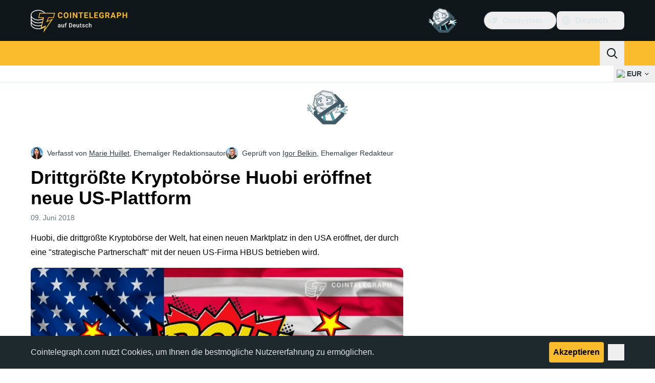

--- FILE ---
content_type: text/javascript; charset=utf-8
request_url: https://de.cointelegraph.com/_duck/ducklings/tK1J9WX5.js
body_size: 620
content:
import{_ as d}from"./ZjWqx844.js";import{d as c,ar as p,L as b,c as s,o as n,as as f,F as a,C as l,n as u}from"./CxW1faFM.js";import"./CUnWxDZu.js";import"./Ca50gH77.js";import"./Cpj37Sjv.js";import"./3hyaGlau.js";try{let e=typeof window<"u"?window:typeof global<"u"?global:typeof globalThis<"u"?globalThis:typeof self<"u"?self:{},t=new e.Error().stack;t&&(e._sentryDebugIds=e._sentryDebugIds||{},e._sentryDebugIds[t]="700136f3-adc6-412d-9999-429f5ac352b2",e._sentryDebugIdIdentifier="sentry-dbid-700136f3-adc6-412d-9999-429f5ac352b2")}catch{}const m={key:0,class:"container px-4 tablet:px-5 xl:px-10"},_=300/1920,g=130/2320,w=c({__name:"LeaderboardAd",setup(e){const t=p(),o=b(!1);return(y,r)=>(n(),s("div",{class:u({"pt-2.5 tablet:pt-4":!a(o)}),"data-testid":"header-zone-banner-wrapper"},[a(o)?f("",!0):(n(),s("div",m,[a(t).isMobile?(n(),l(a(d),{key:"leaderboard_mobile",place:"leaderboard_mobile","data-testid":"header-zone-banner-wrapper-leaderboard_mobile",config:{aspectRatio:_,closable:!0,imageLinkRound:!0},onClose:r[0]||(r[0]=i=>o.value=!0)},null,8,["config"])):(n(),l(a(d),{key:"leaderboard",place:"leaderboard","data-testid":"header-zone-banner-wrapper-leaderboard",config:{aspectRatio:g,closable:!0,imageLinkRound:!0},onClose:r[1]||(r[1]=i=>o.value=!0)},null,8,["config"]))]))],2))}});export{w as default};


--- FILE ---
content_type: text/javascript; charset=utf-8
request_url: https://de.cointelegraph.com/_duck/ducklings/ZUzxOfv2.js
body_size: 4260
content:
import{l as f,L as P,M as oe,b8 as L,cd as re,ce as se,cf as E,F as p,d as H,B as F,N as q,C as Z,o as G,D as N,r as I,E as J,bY as K,cg as Q,ch as ie,ci as le,cj as ce,a2 as W,c as ue,a8 as de,bD as fe,ck as pe,cl as he}from"./CxW1faFM.js";import{i as ve,u as ye}from"./Dyoa-mrT.js";import{P as Y}from"./CPeQmoGP.js";import{a as ge,g as me,c as we,b as xe,d as be,o as Pe,f as X,s as Ce,e as Ae,h as Se,l as _e}from"./D7958EQa.js";try{let t=typeof window<"u"?window:typeof global<"u"?global:typeof globalThis<"u"?globalThis:typeof self<"u"?self:{},n=new t.Error().stack;n&&(t._sentryDebugIds=t._sentryDebugIds||{},t._sentryDebugIds[n]="fae29cdc-1cdc-4136-9272-98205aa835d3",t._sentryDebugIdIdentifier="sentry-dbid-fae29cdc-1cdc-4136-9272-98205aa835d3")}catch{}function Ee(t){return t!=null&&typeof t=="object"&&"$el"in t}function V(t){if(Ee(t)){const n=t.$el;return ge(n)&&me(n)==="#comment"?null:n}return t}function k(t){return typeof t=="function"?t():p(t)}function ke(t){return{name:"arrow",options:t,fn(n){const e=V(k(t.element));return e==null?{}:xe({element:e,padding:t.padding}).fn(n)}}}function ee(t){return typeof window>"u"?1:(t.ownerDocument.defaultView||window).devicePixelRatio||1}function U(t,n){const e=ee(t);return Math.round(n*e)/e}function Oe(t,n,e){e===void 0&&(e={});const a=e.whileElementsMounted,o=f(()=>{var v;return(v=k(e.open))!=null?v:!0}),i=f(()=>k(e.middleware)),s=f(()=>{var v;return(v=k(e.placement))!=null?v:"bottom"}),d=f(()=>{var v;return(v=k(e.strategy))!=null?v:"absolute"}),l=f(()=>{var v;return(v=k(e.transform))!=null?v:!0}),c=f(()=>V(t.value)),r=f(()=>V(n.value)),u=P(0),m=P(0),g=P(d.value),h=P(s.value),w=oe({}),x=P(!1),C=f(()=>{const v={position:g.value,left:"0",top:"0"};if(!r.value)return v;const b=U(r.value,u.value),$=U(r.value,m.value);return l.value?{...v,transform:"translate("+b+"px, "+$+"px)",...ee(r.value)>=1.5&&{willChange:"transform"}}:{position:g.value,left:b+"px",top:$+"px"}});let A;function _(){if(c.value==null||r.value==null)return;const v=o.value;we(c.value,r.value,{middleware:i.value,placement:s.value,strategy:d.value}).then(b=>{u.value=b.x,m.value=b.y,g.value=b.strategy,h.value=b.placement,w.value=b.middlewareData,x.value=v!==!1})}function S(){typeof A=="function"&&(A(),A=void 0)}function O(){if(S(),a===void 0){_();return}if(c.value!=null&&r.value!=null){A=a(c.value,r.value,_);return}}function M(){o.value||(x.value=!1)}return L([i,s,d,o],_,{flush:"sync"}),L([c,r],O,{flush:"sync"}),L(o,M,{flush:"sync"}),re()&&se(S),{x:E(u),y:E(m),strategy:E(g),placement:E(h),middlewareData:E(w),isPositioned:E(x),floatingStyles:C,update:_}}const Ye=H({__name:"DialogTrigger",props:{asChild:{type:Boolean},as:{default:"button"}},setup(t){const n=t,e=ve(),{forwardRef:a,currentElement:o}=F();return e.contentId||(e.contentId=ye(void 0,"reka-dialog-content")),q(()=>{e.triggerElement.value=o.value}),(i,s)=>(G(),Z(p(Y),J(n,{ref:p(a),type:i.as==="button"?"button":void 0,"aria-haspopup":"dialog","aria-expanded":p(e).open.value||!1,"aria-controls":p(e).open.value?p(e).contentId:void 0,"data-state":p(e).open.value?"open":"closed",onClick:p(e).onOpenToggle}),{default:N(()=>[I(i.$slots,"default")]),_:3},16,["type","aria-expanded","aria-controls","data-state","onClick"]))}}),[te,$e]=K("PopperRoot"),Xe=H({inheritAttrs:!1,__name:"PopperRoot",setup(t){const n=P();return $e({anchor:n,onAnchorChange:e=>n.value=e}),(e,a)=>I(e.$slots,"default")}}),Ue=H({__name:"PopperAnchor",props:{reference:{},asChild:{type:Boolean},as:{}},setup(t){const n=t,{forwardRef:e,currentElement:a}=F(),o=te();return Q(()=>{o.onAnchorChange(n.reference??a.value)}),(i,s)=>(G(),Z(p(Y),{ref:p(e),as:i.as,"as-child":i.asChild},{default:N(()=>[I(i.$slots,"default")]),_:3},8,["as","as-child"]))}});function De(t){return t!==null}function Be(t){return{name:"transformOrigin",options:t,fn(n){var x,C,A;const{placement:e,rects:a,middlewareData:o}=n,s=((x=o.arrow)==null?void 0:x.centerOffset)!==0,d=s?0:t.arrowWidth,l=s?0:t.arrowHeight,[c,r]=j(e),u={start:"0%",center:"50%",end:"100%"}[r],m=(((C=o.arrow)==null?void 0:C.x)??0)+d/2,g=(((A=o.arrow)==null?void 0:A.y)??0)+l/2;let h="",w="";return c==="bottom"?(h=s?u:`${m}px`,w=`${-l}px`):c==="top"?(h=s?u:`${m}px`,w=`${a.floating.height+l}px`):c==="right"?(h=`${-l}px`,w=s?u:`${g}px`):c==="left"&&(h=`${a.floating.width+l}px`,w=s?u:`${g}px`),{data:{x:h,y:w}}}}}function j(t){const[n,e="center"]=t.split("-");return[n,e]}function Re(t){const n=P(),e=f(()=>{var o;return((o=n.value)==null?void 0:o.width)??0}),a=f(()=>{var o;return((o=n.value)==null?void 0:o.height)??0});return q(()=>{const o=ie(t);if(o){n.value={width:o.offsetWidth,height:o.offsetHeight};const i=new ResizeObserver(s=>{if(!Array.isArray(s)||!s.length)return;const d=s[0];let l,c;if("borderBoxSize"in d){const r=d.borderBoxSize,u=Array.isArray(r)?r[0]:r;l=u.inlineSize,c=u.blockSize}else l=o.offsetWidth,c=o.offsetHeight;n.value={width:l,height:c}});return i.observe(o,{box:"border-box"}),()=>i.unobserve(o)}else n.value=void 0}),{width:e,height:a}}const ze={side:"bottom",sideOffset:0,align:"center",alignOffset:0,arrowPadding:0,avoidCollisions:!0,collisionBoundary:()=>[],collisionPadding:0,sticky:"partial",hideWhenDetached:!1,positionStrategy:"fixed",updatePositionStrategy:"optimized",prioritizePosition:!1},[qe,He]=K("PopperContent"),Ze=H({inheritAttrs:!1,__name:"PopperContent",props:le({side:{},sideOffset:{},align:{},alignOffset:{},avoidCollisions:{type:Boolean},collisionBoundary:{},collisionPadding:{},arrowPadding:{},sticky:{},hideWhenDetached:{type:Boolean},positionStrategy:{},updatePositionStrategy:{},disableUpdateOnLayoutShift:{type:Boolean},prioritizePosition:{type:Boolean},reference:{},asChild:{type:Boolean},as:{}},{...ze}),emits:["placed"],setup(t,{emit:n}){const e=t,a=n,o=te(),{forwardRef:i,currentElement:s}=F(),d=P(),l=P(),{width:c,height:r}=Re(l),u=f(()=>e.side+(e.align!=="center"?`-${e.align}`:"")),m=f(()=>typeof e.collisionPadding=="number"?e.collisionPadding:{top:0,right:0,bottom:0,left:0,...e.collisionPadding}),g=f(()=>Array.isArray(e.collisionBoundary)?e.collisionBoundary:[e.collisionBoundary]),h=f(()=>({padding:m.value,boundary:g.value.filter(De),altBoundary:g.value.length>0})),w=ce(()=>[Pe({mainAxis:e.sideOffset+r.value,alignmentAxis:e.alignOffset}),e.prioritizePosition&&e.avoidCollisions&&X({...h.value}),e.avoidCollisions&&Ce({mainAxis:!0,crossAxis:!!e.prioritizePosition,limiter:e.sticky==="partial"?_e():void 0,...h.value}),!e.prioritizePosition&&e.avoidCollisions&&X({...h.value}),Ae({...h.value,apply:({elements:y,rects:T,availableWidth:D,availableHeight:B})=>{const{width:R,height:ae}=T.reference,z=y.floating.style;z.setProperty("--reka-popper-available-width",`${D}px`),z.setProperty("--reka-popper-available-height",`${B}px`),z.setProperty("--reka-popper-anchor-width",`${R}px`),z.setProperty("--reka-popper-anchor-height",`${ae}px`)}}),l.value&&ke({element:l.value,padding:e.arrowPadding}),Be({arrowWidth:c.value,arrowHeight:r.value}),e.hideWhenDetached&&Se({strategy:"referenceHidden",...h.value})]),x=f(()=>e.reference??o.anchor.value),{floatingStyles:C,placement:A,isPositioned:_,middlewareData:S}=Oe(x,d,{strategy:e.positionStrategy,placement:u,whileElementsMounted:(...y)=>be(...y,{layoutShift:!e.disableUpdateOnLayoutShift,animationFrame:e.updatePositionStrategy==="always"}),middleware:w}),O=f(()=>j(A.value)[0]),M=f(()=>j(A.value)[1]);Q(()=>{_.value&&a("placed")});const v=f(()=>{var y;return((y=S.value.arrow)==null?void 0:y.centerOffset)!==0}),b=P("");W(()=>{s.value&&(b.value=window.getComputedStyle(s.value).zIndex)});const $=f(()=>{var y;return((y=S.value.arrow)==null?void 0:y.x)??0}),ne=f(()=>{var y;return((y=S.value.arrow)==null?void 0:y.y)??0});return He({placedSide:O,onArrowChange:y=>l.value=y,arrowX:$,arrowY:ne,shouldHideArrow:v}),(y,T)=>{var D,B,R;return G(),ue("div",{ref_key:"floatingRef",ref:d,"data-reka-popper-content-wrapper":"",style:fe({...p(C),transform:p(_)?p(C).transform:"translate(0, -200%)",minWidth:"max-content",zIndex:b.value,"--reka-popper-transform-origin":[(D=p(S).transformOrigin)==null?void 0:D.x,(B=p(S).transformOrigin)==null?void 0:B.y].join(" "),...((R=p(S).hide)==null?void 0:R.referenceHidden)&&{visibility:"hidden",pointerEvents:"none"}})},[de(p(Y),J({ref:p(i)},y.$attrs,{"as-child":e.asChild,as:y.as,"data-side":O.value,"data-align":M.value,style:{animation:p(_)?void 0:"none"}}),{default:N(()=>[I(y.$slots,"default")]),_:3},16,["as-child","as","data-side","data-align","style"])],4)}}});function Je(t,n){const e=pe(!1,300),a=P(null),o=he();function i(){a.value=null,e.value=!1}function s(d,l){const c=d.currentTarget,r={x:d.clientX,y:d.clientY},u=Ie(r,c.getBoundingClientRect()),m=Me(r,u),g=Te(l.getBoundingClientRect()),h=We([...m,...g]);a.value=h,e.value=!0}return W(d=>{if(t.value&&n.value){const l=r=>s(r,n.value),c=r=>s(r,t.value);t.value.addEventListener("pointerleave",l),n.value.addEventListener("pointerleave",c),d(()=>{var r,u;(r=t.value)==null||r.removeEventListener("pointerleave",l),(u=n.value)==null||u.removeEventListener("pointerleave",c)})}}),W(d=>{var l;if(a.value){const c=r=>{var x,C;if(!a.value||!(r.target instanceof HTMLElement))return;const u=r.target,m={x:r.clientX,y:r.clientY},g=((x=t.value)==null?void 0:x.contains(u))||((C=n.value)==null?void 0:C.contains(u)),h=!Le(m,a.value),w=!!u.closest("[data-grace-area-trigger]");g?i():(h||w)&&(i(),o.trigger())};(l=t.value)==null||l.ownerDocument.addEventListener("pointermove",c),d(()=>{var r;return(r=t.value)==null?void 0:r.ownerDocument.removeEventListener("pointermove",c)})}}),{isPointerInTransit:e,onPointerExit:o.on}}function Ie(t,n){const e=Math.abs(n.top-t.y),a=Math.abs(n.bottom-t.y),o=Math.abs(n.right-t.x),i=Math.abs(n.left-t.x);switch(Math.min(e,a,o,i)){case i:return"left";case o:return"right";case e:return"top";case a:return"bottom";default:throw new Error("unreachable")}}function Me(t,n,e=5){const a=[];switch(n){case"top":a.push({x:t.x-e,y:t.y+e},{x:t.x+e,y:t.y+e});break;case"bottom":a.push({x:t.x-e,y:t.y-e},{x:t.x+e,y:t.y-e});break;case"left":a.push({x:t.x+e,y:t.y-e},{x:t.x+e,y:t.y+e});break;case"right":a.push({x:t.x-e,y:t.y-e},{x:t.x-e,y:t.y+e});break}return a}function Te(t){const{top:n,right:e,bottom:a,left:o}=t;return[{x:o,y:n},{x:e,y:n},{x:e,y:a},{x:o,y:a}]}function Le(t,n){const{x:e,y:a}=t;let o=!1;for(let i=0,s=n.length-1;i<n.length;s=i++){const d=n[i].x,l=n[i].y,c=n[s].x,r=n[s].y;l>a!=r>a&&e<(c-d)*(a-l)/(r-l)+d&&(o=!o)}return o}function We(t){const n=t.slice();return n.sort((e,a)=>e.x<a.x?-1:e.x>a.x?1:e.y<a.y?-1:e.y>a.y?1:0),Ve(n)}function Ve(t){if(t.length<=1)return t.slice();const n=[];for(let a=0;a<t.length;a++){const o=t[a];for(;n.length>=2;){const i=n[n.length-1],s=n[n.length-2];if((i.x-s.x)*(o.y-s.y)>=(i.y-s.y)*(o.x-s.x))n.pop();else break}n.push(o)}n.pop();const e=[];for(let a=t.length-1;a>=0;a--){const o=t[a];for(;e.length>=2;){const i=e[e.length-1],s=e[e.length-2];if((i.x-s.x)*(o.y-s.y)>=(i.y-s.y)*(o.x-s.x))e.pop();else break}e.push(o)}return e.pop(),n.length===1&&e.length===1&&n[0].x===e[0].x&&n[0].y===e[0].y?n:n.concat(e)}export{Ye as _,Xe as a,Ze as b,Ue as c,qe as i,Je as u};
